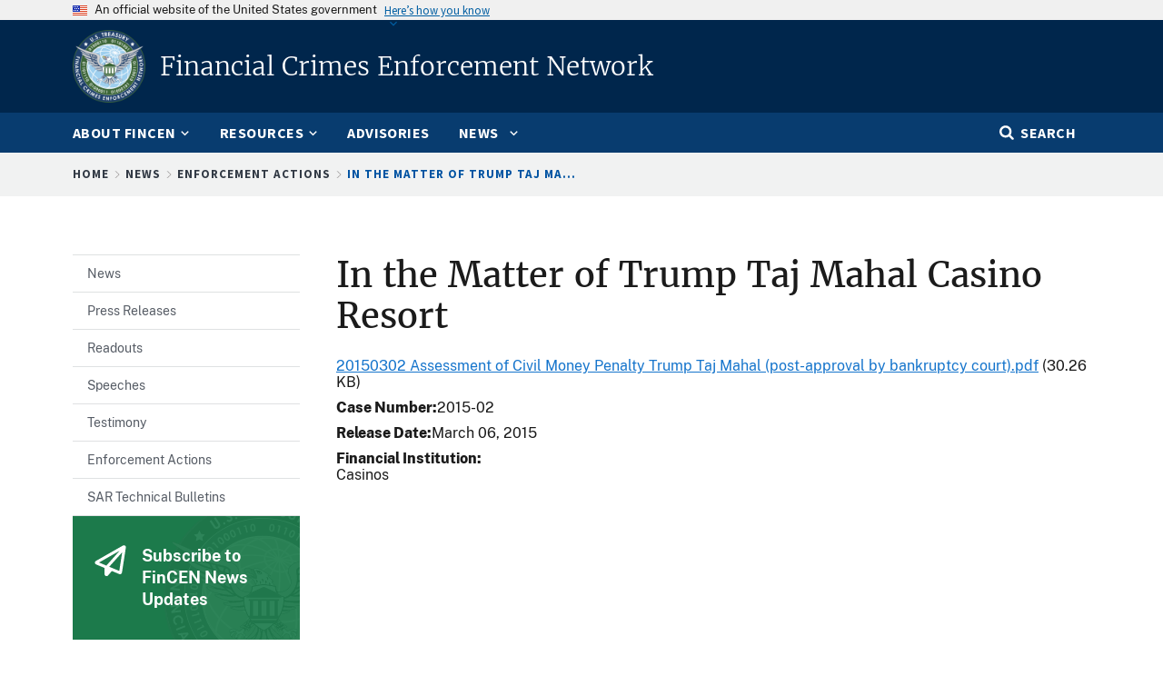

--- FILE ---
content_type: image/svg+xml
request_url: https://www.fincen.gov/system/files/shared/facebook.svg
body_size: 58
content:
<?xml version="1.0" encoding="UTF-8"?>
<svg xmlns="http://www.w3.org/2000/svg" width="40" height="40" viewBox="0 0 40 40" fill="none">
  <path d="M20 0C8.95427 0 0 8.95427 0 20C0 31.0457 8.95427 40 20 40C31.0457 40 40 31.0457 40 20C40 8.95427 31.0457 0 20 0ZM27.6301 10.1852L24.8638 10.1864C22.6946 10.1864 22.2752 11.2172 22.2752 12.7296V16.0647H27.448L27.4455 21.2882H22.2756V34.693H16.8802V21.2882H12.3699V16.0647H16.8802V12.2124C16.8802 7.74179 19.6117 5.30701 23.5994 5.30701L27.6305 5.31315V10.1852H27.6301Z" fill="white"></path>
</svg>


--- FILE ---
content_type: image/svg+xml
request_url: https://www.fincen.gov/themes/custom/gallatin2/img/search.svg
body_size: 334
content:
<?xml version="1.0" encoding="UTF-8"?><svg xmlns="http://www.w3.org/2000/svg" width="65" height="64" viewBox="0 0 65 64"><title>search</title><path fill="#FFF" d="M62.672 55.618L49.48 42.426c3.18-4.59 4.77-9.706 4.77-15.347 0-3.666-.713-7.173-2.137-10.519-1.423-3.347-3.347-6.231-5.77-8.656-2.422-2.425-5.307-4.346-8.652-5.769A26.606 26.606 0 0 0 27.17 0a26.61 26.61 0 0 0-10.52 2.135c-3.347 1.423-6.231 3.346-8.654 5.769-2.423 2.424-4.346 5.309-5.769 8.655A26.6 26.6 0 0 0 .092 27.077c0 3.667.712 7.172 2.135 10.52 1.423 3.345 3.346 6.23 5.769 8.652 2.424 2.424 5.308 4.347 8.655 5.77a26.606 26.606 0 0 0 10.519 2.135c5.641 0 10.757-1.591 15.347-4.77l13.191 13.153c.923.974 2.076 1.462 3.462 1.462 1.333 0 2.487-.487 3.46-1.462.975-.974 1.462-2.128 1.462-3.461 0-1.358-.473-2.513-1.422-3.46l.002.002zM39.345 39.252c-3.372 3.372-7.429 5.057-12.173 5.057s-8.801-1.685-12.173-5.057c-3.373-3.372-5.058-7.43-5.058-12.174 0-4.743 1.686-8.8 5.058-12.172 3.371-3.372 7.43-5.058 12.173-5.058s8.8 1.686 12.173 5.058c3.372 3.371 5.059 7.43 5.059 12.173 0 4.744-1.687 8.803-5.059 12.175v-.002z"/></svg>

--- FILE ---
content_type: image/svg+xml
request_url: https://www.fincen.gov/themes/custom/fincen/img/paper-airplane-icon.svg
body_size: 301
content:
<?xml version="1.0" encoding="utf-8" ?>
<svg xmlns="http://www.w3.org/2000/svg" xmlns:xlink="http://www.w3.org/1999/xlink" width="38" height="37">
	<path fill="white" transform="translate(0.479696 0.133337)" d="M1.1093658 18.295582C-0.47969669 19.202612 -0.33204046 21.621363 1.3624908 22.324488L11.227335 26.437769L11.227335 33.70105C11.227335 34.973705 12.253897 36.000267 13.526553 36.000267C14.208585 36.000267 14.855459 35.697926 15.291397 35.170582L19.650772 29.946363L28.362492 33.574486C29.691397 34.129955 31.231241 33.25808 31.449209 31.837769L35.949211 2.5877688C36.082802 1.7369876 35.710148 0.87917507 35 0.39401883C34.289833 -0.091137417 33.36171 -0.13332492 32.609367 0.29558134L1.1093658 18.295582ZM4.7726469 20.088551L28.784367 6.3705812L13.34374 23.625269L13.428116 23.695581L4.7726469 20.088551ZM28.334366 29.911207L16.620304 25.024488L31.67421 8.1987066L28.334366 29.911207Z"/>
</svg>


--- FILE ---
content_type: image/svg+xml
request_url: https://www.fincen.gov/system/files/shared/linkedin.svg
body_size: 277
content:
<?xml version="1.0" encoding="UTF-8"?>
<svg xmlns="http://www.w3.org/2000/svg" width="40" height="40" viewBox="0 0 40 40" fill="none">
  <g clip-path="url(#clip0_2427_9104)">
    <path d="M20 0C8.95599 0 0 8.95599 0 20C0 31.044 8.95599 40 20 40C31.044 40 40 31.044 40 20C40 8.95599 31.044 0 20 0ZM14.1882 30.2344H9.31732V15.5801H14.1882V30.2344ZM11.7529 13.5791H11.7212C10.0867 13.5791 9.02954 12.4539 9.02954 11.0477C9.02954 9.60968 10.119 8.51562 11.7853 8.51562C13.4515 8.51562 14.4769 9.60968 14.5087 11.0477C14.5087 12.4539 13.4515 13.5791 11.7529 13.5791ZM31.7517 30.2344H26.8814V22.3947C26.8814 20.4245 26.1761 19.0808 24.4138 19.0808C23.0682 19.0808 22.2668 19.9872 21.9147 20.8621C21.7859 21.1752 21.7545 21.6129 21.7545 22.0508V30.2344H16.8839C16.8839 30.2344 16.9476 16.955 16.8839 15.5801H21.7545V17.655C22.4017 16.6565 23.5599 15.2362 26.1441 15.2362C29.3488 15.2362 31.7517 17.3306 31.7517 21.8317V30.2344Z" fill="white"></path>
  </g>
  <defs>
    <clipPath id="clip0_2427_9104">
      <rect width="40" height="40" fill="white"></rect>
    </clipPath>
  </defs>
</svg>
